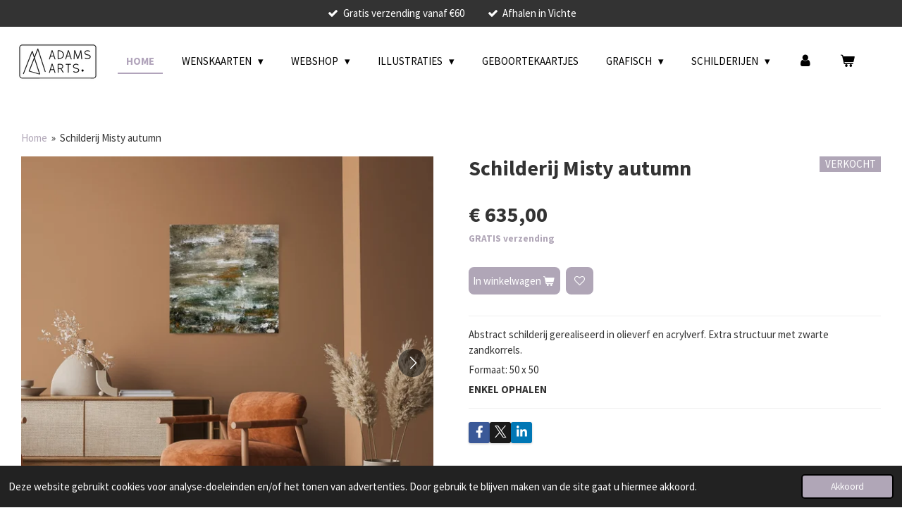

--- FILE ---
content_type: text/html; charset=UTF-8
request_url: https://www.annelienadamsarts.be/product/5701319/schilderij-misty-autumn
body_size: 15618
content:
<!DOCTYPE html>
<html lang="nl">
    <head>
        <meta http-equiv="Content-Type" content="text/html; charset=utf-8">
        <meta name="viewport" content="width=device-width, initial-scale=1.0, maximum-scale=5.0">
        <meta http-equiv="X-UA-Compatible" content="IE=edge">
        <link rel="canonical" href="https://www.annelienadamsarts.be/product/5701319/schilderij-misty-autumn">
        <link rel="sitemap" type="application/xml" href="https://www.annelienadamsarts.be/sitemap.xml">
        <meta property="og:title" content="Schilderij Misty autumn | Adams Arts">
        <meta property="og:url" content="https://www.annelienadamsarts.be/product/5701319/schilderij-misty-autumn">
        <base href="https://www.annelienadamsarts.be/">
        <meta name="description" property="og:description" content="Abstract schilderij gerealiseerd in olieverf en acrylverf. Extra structuur met zwarte zandkorrels.
Formaat: 50 x 50
ENKEL OPHALEN">
                <script nonce="078763686d2cf206d0fbfe710dbb6aff">
            
            window.JOUWWEB = window.JOUWWEB || {};
            window.JOUWWEB.application = window.JOUWWEB.application || {};
            window.JOUWWEB.application = {"backends":[{"domain":"jouwweb.nl","freeDomain":"jouwweb.site"},{"domain":"webador.com","freeDomain":"webadorsite.com"},{"domain":"webador.de","freeDomain":"webadorsite.com"},{"domain":"webador.fr","freeDomain":"webadorsite.com"},{"domain":"webador.es","freeDomain":"webadorsite.com"},{"domain":"webador.it","freeDomain":"webadorsite.com"},{"domain":"jouwweb.be","freeDomain":"jouwweb.site"},{"domain":"webador.ie","freeDomain":"webadorsite.com"},{"domain":"webador.co.uk","freeDomain":"webadorsite.com"},{"domain":"webador.at","freeDomain":"webadorsite.com"},{"domain":"webador.be","freeDomain":"webadorsite.com"},{"domain":"webador.ch","freeDomain":"webadorsite.com"},{"domain":"webador.ch","freeDomain":"webadorsite.com"},{"domain":"webador.mx","freeDomain":"webadorsite.com"},{"domain":"webador.com","freeDomain":"webadorsite.com"},{"domain":"webador.dk","freeDomain":"webadorsite.com"},{"domain":"webador.se","freeDomain":"webadorsite.com"},{"domain":"webador.no","freeDomain":"webadorsite.com"},{"domain":"webador.fi","freeDomain":"webadorsite.com"},{"domain":"webador.ca","freeDomain":"webadorsite.com"},{"domain":"webador.ca","freeDomain":"webadorsite.com"},{"domain":"webador.pl","freeDomain":"webadorsite.com"},{"domain":"webador.com.au","freeDomain":"webadorsite.com"},{"domain":"webador.nz","freeDomain":"webadorsite.com"}],"editorLocale":"nl-BE","editorTimezone":"Europe\/Brussels","editorLanguage":"nl","analytics4TrackingId":"G-E6PZPGE4QM","analyticsDimensions":[],"backendDomain":"www.jouwweb.nl","backendShortDomain":"jouwweb.nl","backendKey":"jouwweb-nl","freeWebsiteDomain":"jouwweb.site","noSsl":false,"build":{"reference":"a053e3f"},"linkHostnames":["www.jouwweb.nl","www.webador.com","www.webador.de","www.webador.fr","www.webador.es","www.webador.it","www.jouwweb.be","www.webador.ie","www.webador.co.uk","www.webador.at","www.webador.be","www.webador.ch","fr.webador.ch","www.webador.mx","es.webador.com","www.webador.dk","www.webador.se","www.webador.no","www.webador.fi","www.webador.ca","fr.webador.ca","www.webador.pl","www.webador.com.au","www.webador.nz"],"assetsUrl":"https:\/\/assets.jwwb.nl","loginUrl":"https:\/\/www.jouwweb.nl\/inloggen","publishUrl":"https:\/\/www.jouwweb.nl\/v2\/website\/1679215\/publish-proxy","adminUserOrIp":false,"pricing":{"plans":{"lite":{"amount":"700","currency":"EUR"},"pro":{"amount":"1200","currency":"EUR"},"business":{"amount":"2400","currency":"EUR"}},"yearlyDiscount":{"price":{"amount":"0","currency":"EUR"},"ratio":0,"percent":"0%","discountPrice":{"amount":"0","currency":"EUR"},"termPricePerMonth":{"amount":"0","currency":"EUR"},"termPricePerYear":{"amount":"0","currency":"EUR"}}},"hcUrl":{"add-product-variants":"https:\/\/help.jouwweb.nl\/hc\/nl\/articles\/28594307773201","basic-vs-advanced-shipping":"https:\/\/help.jouwweb.nl\/hc\/nl\/articles\/28594268794257","html-in-head":"https:\/\/help.jouwweb.nl\/hc\/nl\/articles\/28594336422545","link-domain-name":"https:\/\/help.jouwweb.nl\/hc\/nl\/articles\/28594325307409","optimize-for-mobile":"https:\/\/help.jouwweb.nl\/hc\/nl\/articles\/28594312927121","seo":"https:\/\/help.jouwweb.nl\/hc\/nl\/sections\/28507243966737","transfer-domain-name":"https:\/\/help.jouwweb.nl\/hc\/nl\/articles\/28594325232657","website-not-secure":"https:\/\/help.jouwweb.nl\/hc\/nl\/articles\/28594252935825"}};
            window.JOUWWEB.brand = {"type":"jouwweb","name":"JouwWeb","domain":"JouwWeb.nl","supportEmail":"support@jouwweb.nl"};
                    
                window.JOUWWEB = window.JOUWWEB || {};
                window.JOUWWEB.websiteRendering = {"locale":"nl-NL","timezone":"Europe\/Brussels","routes":{"api\/upload\/product-field":"\/_api\/upload\/product-field","checkout\/cart":"\/winkelwagen","payment":"\/bestelling-afronden\/:publicOrderId","payment\/forward":"\/bestelling-afronden\/:publicOrderId\/forward","public-order":"\/bestelling\/:publicOrderId","checkout\/authorize":"\/winkelwagen\/authorize\/:gateway","wishlist":"\/verlanglijst"}};
                                                    window.JOUWWEB.website = {"id":1679215,"locale":"nl-NL","enabled":true,"title":"Adams Arts","hasTitle":true,"roleOfLoggedInUser":null,"ownerLocale":"nl-BE","plan":"business","freeWebsiteDomain":"jouwweb.site","backendKey":"jouwweb-be","currency":"EUR","defaultLocale":"nl-NL","url":"https:\/\/www.annelienadamsarts.be\/","homepageSegmentId":6286457,"category":"webshop","isOffline":false,"isPublished":true,"locales":["nl-NL"],"allowed":{"ads":false,"credits":true,"externalLinks":true,"slideshow":true,"customDefaultSlideshow":true,"hostedAlbums":true,"moderators":true,"mailboxQuota":10,"statisticsVisitors":true,"statisticsDetailed":true,"statisticsMonths":-1,"favicon":true,"password":true,"freeDomains":2,"freeMailAccounts":1,"canUseLanguages":false,"fileUpload":true,"legacyFontSize":false,"webshop":true,"products":-1,"imageText":false,"search":true,"audioUpload":true,"videoUpload":5000,"allowDangerousForms":false,"allowHtmlCode":true,"mobileBar":true,"sidebar":true,"poll":false,"allowCustomForms":true,"allowBusinessListing":true,"allowCustomAnalytics":true,"allowAccountingLink":true,"digitalProducts":true,"sitemapElement":false},"mobileBar":{"enabled":true,"theme":"dark","email":{"active":true,"value":"annelienadams@hotmail.com"},"location":{"active":false},"phone":{"active":false},"whatsapp":{"active":false},"social":{"active":true,"network":"instagram","value":"annelienadamsarts"}},"webshop":{"enabled":true,"currency":"EUR","taxEnabled":true,"taxInclusive":true,"vatDisclaimerVisible":false,"orderNotice":"<p>Voor je bestelling kan je kiezen voor [1] ophalen in Vichte of [2] verzending.<\/p>","orderConfirmation":"<p>Hartelijk bedankt voor je bestelling!<\/p>\r\n<p>Ik maak zo snel mogelijk jouw bestelling klaar om het op de post te doen. Mochten er nog vragen zijn, dan kan je me steeds contacteren via <a href=\"mailto:hello@annelienadamsarts.be\">hello@annelienadamsarts.be<\/a>.<\/p>\r\n<p><br \/>Liefs,<br \/>Annelien Adams<\/p>","freeShipping":true,"freeShippingAmount":"60.00","shippingDisclaimerVisible":false,"pickupAllowed":true,"couponAllowed":true,"detailsPageAvailable":true,"socialMediaVisible":true,"termsPage":6286862,"termsPageUrl":"\/algemene-voorwaarden","extraTerms":null,"pricingVisible":true,"orderButtonVisible":true,"shippingAdvanced":true,"shippingAdvancedBackEnd":true,"soldOutVisible":true,"backInStockNotificationEnabled":false,"canAddProducts":true,"nextOrderNumber":453,"allowedServicePoints":[],"sendcloudConfigured":true,"sendcloudFallbackPublicKey":"a3d50033a59b4a598f1d7ce7e72aafdf","taxExemptionAllowed":true,"invoiceComment":null,"emptyCartVisible":true,"minimumOrderPrice":null,"productNumbersEnabled":false,"wishlistEnabled":true,"hideTaxOnCart":false},"isTreatedAsWebshop":true};                            window.JOUWWEB.cart = {"products":[],"coupon":null,"shippingCountryCode":null,"shippingChoice":null,"breakdown":[]};                            window.JOUWWEB.scripts = ["website-rendering\/webshop"];                        window.parent.JOUWWEB.colorPalette = window.JOUWWEB.colorPalette;
        </script>
                <title>Schilderij Misty autumn | Adams Arts</title>
                                            <link href="https://primary.jwwb.nl/public/w/o/a/temp-wionxsrdhczcjyliaynh/touch-icon-iphone.png?bust=1603462046" rel="apple-touch-icon" sizes="60x60">                                                <link href="https://primary.jwwb.nl/public/w/o/a/temp-wionxsrdhczcjyliaynh/touch-icon-ipad.png?bust=1603462046" rel="apple-touch-icon" sizes="76x76">                                                <link href="https://primary.jwwb.nl/public/w/o/a/temp-wionxsrdhczcjyliaynh/touch-icon-iphone-retina.png?bust=1603462046" rel="apple-touch-icon" sizes="120x120">                                                <link href="https://primary.jwwb.nl/public/w/o/a/temp-wionxsrdhczcjyliaynh/touch-icon-ipad-retina.png?bust=1603462046" rel="apple-touch-icon" sizes="152x152">                                                <link href="https://primary.jwwb.nl/public/w/o/a/temp-wionxsrdhczcjyliaynh/favicon.png?bust=1603462046" rel="shortcut icon">                                                <link href="https://primary.jwwb.nl/public/w/o/a/temp-wionxsrdhczcjyliaynh/favicon.png?bust=1603462046" rel="icon">                                        <meta property="og:image" content="https&#x3A;&#x2F;&#x2F;primary.jwwb.nl&#x2F;public&#x2F;w&#x2F;o&#x2F;a&#x2F;temp-wionxsrdhczcjyliaynh&#x2F;jhrjdw&#x2F;Misty-autumn-AdobeStock_440793568.jpg&#x3F;enable-io&#x3D;true&amp;enable&#x3D;upscale&amp;fit&#x3D;bounds&amp;width&#x3D;1200">
                    <meta property="og:image" content="https&#x3A;&#x2F;&#x2F;primary.jwwb.nl&#x2F;public&#x2F;w&#x2F;o&#x2F;a&#x2F;temp-wionxsrdhczcjyliaynh&#x2F;9dqlul&#x2F;IMG_7161.jpg&#x3F;enable-io&#x3D;true&amp;enable&#x3D;upscale&amp;fit&#x3D;bounds&amp;width&#x3D;1200">
                    <meta property="og:image" content="https&#x3A;&#x2F;&#x2F;primary.jwwb.nl&#x2F;public&#x2F;w&#x2F;o&#x2F;a&#x2F;temp-wionxsrdhczcjyliaynh&#x2F;8tpzma&#x2F;IMG_7162.jpg&#x3F;enable-io&#x3D;true&amp;enable&#x3D;upscale&amp;fit&#x3D;bounds&amp;width&#x3D;1200">
                    <meta property="og:image" content="https&#x3A;&#x2F;&#x2F;primary.jwwb.nl&#x2F;public&#x2F;w&#x2F;o&#x2F;a&#x2F;temp-wionxsrdhczcjyliaynh&#x2F;5lpfwe&#x2F;IMG_7163.jpg&#x3F;enable-io&#x3D;true&amp;enable&#x3D;upscale&amp;fit&#x3D;bounds&amp;width&#x3D;1200">
                    <meta property="og:image" content="https&#x3A;&#x2F;&#x2F;primary.jwwb.nl&#x2F;public&#x2F;w&#x2F;o&#x2F;a&#x2F;temp-wionxsrdhczcjyliaynh&#x2F;x4x3us&#x2F;IMG_7164.jpg&#x3F;enable-io&#x3D;true&amp;enable&#x3D;upscale&amp;fit&#x3D;bounds&amp;width&#x3D;1200">
                    <meta property="og:image" content="https&#x3A;&#x2F;&#x2F;primary.jwwb.nl&#x2F;public&#x2F;w&#x2F;o&#x2F;a&#x2F;temp-wionxsrdhczcjyliaynh&#x2F;p8zr7q&#x2F;IMG_7165.jpg&#x3F;enable-io&#x3D;true&amp;enable&#x3D;upscale&amp;fit&#x3D;bounds&amp;width&#x3D;1200">
                    <meta property="og:image" content="https&#x3A;&#x2F;&#x2F;primary.jwwb.nl&#x2F;public&#x2F;w&#x2F;o&#x2F;a&#x2F;temp-wionxsrdhczcjyliaynh&#x2F;3w6ksl&#x2F;IMG_7166.jpg&#x3F;enable-io&#x3D;true&amp;enable&#x3D;upscale&amp;fit&#x3D;bounds&amp;width&#x3D;1200">
                    <meta property="og:image" content="https&#x3A;&#x2F;&#x2F;primary.jwwb.nl&#x2F;public&#x2F;w&#x2F;o&#x2F;a&#x2F;temp-wionxsrdhczcjyliaynh&#x2F;rujckq&#x2F;IMG_7167.jpg&#x3F;enable-io&#x3D;true&amp;enable&#x3D;upscale&amp;fit&#x3D;bounds&amp;width&#x3D;1200">
                    <meta property="og:image" content="https&#x3A;&#x2F;&#x2F;primary.jwwb.nl&#x2F;public&#x2F;w&#x2F;o&#x2F;a&#x2F;temp-wionxsrdhczcjyliaynh&#x2F;ik-koop-belgisch-sticker-01-2-high.webp">
                                    <meta name="twitter:card" content="summary_large_image">
                        <meta property="twitter:image" content="https&#x3A;&#x2F;&#x2F;primary.jwwb.nl&#x2F;public&#x2F;w&#x2F;o&#x2F;a&#x2F;temp-wionxsrdhczcjyliaynh&#x2F;jhrjdw&#x2F;Misty-autumn-AdobeStock_440793568.jpg&#x3F;enable-io&#x3D;true&amp;enable&#x3D;upscale&amp;fit&#x3D;bounds&amp;width&#x3D;1200">
                                                    <meta name="facebook-domain-verification" content="jgu83p65oeekq6h6rz1w5wf7rqkzu1">
<!-- Meta Pixel Code -->
<script>
  !function(f,b,e,v,n,t,s)
  {if(f.fbq)return;n=f.fbq=function(){n.callMethod?
  n.callMethod.apply(n,arguments):n.queue.push(arguments)};
  if(!f._fbq)f._fbq=n;n.push=n;n.loaded=!0;n.version='2.0';
  n.queue=[];t=b.createElement(e);t.async=!0;
  t.src=v;s=b.getElementsByTagName(e)[0];
  s.parentNode.insertBefore(t,s)}(window, document,'script',
  'https://connect.facebook.net/en_US/fbevents.js');
  fbq('init', '302257792072712');
  fbq('track', 'PageView');
</script>
<noscript><img height="1" width="1" style="display:none" src="https://www.facebook.com/tr?id=302257792072712&amp;ev=PageView&amp;noscript=1"></noscript>
<!-- End Meta Pixel Code -->
                            <script src="https://plausible.io/js/script.manual.js" nonce="078763686d2cf206d0fbfe710dbb6aff" data-turbo-track="reload" defer data-domain="shard15.jouwweb.nl"></script>
<link rel="stylesheet" type="text/css" href="https://gfonts.jwwb.nl/css?display=fallback&amp;family=Source+Sans+Pro%3A400%2C700%2C400italic%2C700italic" nonce="078763686d2cf206d0fbfe710dbb6aff" data-turbo-track="dynamic">
<script src="https://assets.jwwb.nl/assets/build/website-rendering/nl-NL.js?bust=af8dcdef13a1895089e9" nonce="078763686d2cf206d0fbfe710dbb6aff" data-turbo-track="reload" defer></script>
<script src="https://assets.jwwb.nl/assets/website-rendering/runtime.e155993011efc7175f1d.js?bust=9c9da86aa25b93d0d097" nonce="078763686d2cf206d0fbfe710dbb6aff" data-turbo-track="reload" defer></script>
<script src="https://assets.jwwb.nl/assets/website-rendering/812.881ee67943804724d5af.js?bust=78ab7ad7d6392c42d317" nonce="078763686d2cf206d0fbfe710dbb6aff" data-turbo-track="reload" defer></script>
<script src="https://assets.jwwb.nl/assets/website-rendering/main.0515695a8fe66ce31629.js?bust=d350dfc83bf29c36017f" nonce="078763686d2cf206d0fbfe710dbb6aff" data-turbo-track="reload" defer></script>
<link rel="preload" href="https://assets.jwwb.nl/assets/website-rendering/styles.1ccb5af37fe695da2886.css?bust=b0ae04ec4c862e8d8ee1" as="style">
<link rel="preload" href="https://assets.jwwb.nl/assets/website-rendering/fonts/icons-website-rendering/font/website-rendering.woff2?bust=bd2797014f9452dadc8e" as="font" crossorigin>
<link rel="preconnect" href="https://gfonts.jwwb.nl">
<link rel="stylesheet" type="text/css" href="https://assets.jwwb.nl/assets/website-rendering/styles.1ccb5af37fe695da2886.css?bust=b0ae04ec4c862e8d8ee1" nonce="078763686d2cf206d0fbfe710dbb6aff" data-turbo-track="dynamic">
<link rel="preconnect" href="https://assets.jwwb.nl">
<link rel="stylesheet" type="text/css" href="https://primary.jwwb.nl/public/w/o/a/temp-wionxsrdhczcjyliaynh/style.css?bust=1769589884" nonce="078763686d2cf206d0fbfe710dbb6aff" data-turbo-track="dynamic">    </head>
    <body
        id="top"
        class="jw-is-no-slideshow jw-header-is-image jw-is-segment-product jw-is-frontend jw-is-no-sidebar jw-is-messagebar jw-is-no-touch-device jw-is-no-mobile"
                                    data-jouwweb-page="5701319"
                                                data-jouwweb-segment-id="5701319"
                                                data-jouwweb-segment-type="product"
                                                data-template-threshold="960"
                                                data-template-name="business-banner&#x7C;skew"
                            itemscope
        itemtype="https://schema.org/Product"
    >
                                    <meta itemprop="url" content="https://www.annelienadamsarts.be/product/5701319/schilderij-misty-autumn">
        <a href="#main-content" class="jw-skip-link">
            Ga direct naar de hoofdinhoud        </a>
        <div class="jw-background"></div>
        <div class="jw-body">
            <div class="jw-mobile-menu jw-mobile-is-logo js-mobile-menu">
            <button
            type="button"
            class="jw-mobile-menu__button jw-mobile-toggle"
            aria-label="Open / sluit menu"
        >
            <span class="jw-icon-burger"></span>
        </button>
        <div class="jw-mobile-header jw-mobile-header--image">
        <a            class="jw-mobile-header-content"
                            href="/"
                        >
                            <img class="jw-mobile-logo jw-mobile-logo--landscape" src="https://primary.jwwb.nl/public/w/o/a/temp-wionxsrdhczcjyliaynh/sot70x/logo-adams-arts-1.png?enable-io=true&amp;enable=upscale&amp;height=70" srcset="https://primary.jwwb.nl/public/w/o/a/temp-wionxsrdhczcjyliaynh/sot70x/logo-adams-arts-1.png?enable-io=true&amp;enable=upscale&amp;height=70 1x, https://primary.jwwb.nl/public/w/o/a/temp-wionxsrdhczcjyliaynh/sot70x/logo-adams-arts-1.png?enable-io=true&amp;enable=upscale&amp;height=140&amp;quality=70 2x" alt="Adams Arts" title="Adams Arts">                                </a>
    </div>

        <a
        href="/winkelwagen"
        class="jw-mobile-menu__button jw-mobile-header-cart"
        aria-label="Bekijk winkelwagen"
    >
        <span class="jw-icon-badge-wrapper">
            <span class="website-rendering-icon-basket" aria-hidden="true"></span>
            <span class="jw-icon-badge hidden" aria-hidden="true"></span>
        </span>
    </a>
    
    </div>
            <div class="message-bar message-bar--dark"><div class="message-bar__container"><ul class="message-bar-usps"><li class="message-bar-usps__item"><i class="website-rendering-icon-ok"></i><span>Gratis verzending vanaf €60 </span></li><li class="message-bar-usps__item"><i class="website-rendering-icon-ok"></i><span>Afhalen in Vichte</span></li></ul></div></div><script nonce="078763686d2cf206d0fbfe710dbb6aff">
    JOUWWEB.templateConfig = {
        header: {
            mobileSelector: '.jw-mobile-menu',
            updatePusher: function (headerHeight, state) {
                $('.jw-menu-clone').css('top', headerHeight);
            },
        },
    };
</script>
<header class="header-wrap js-topbar-content-container">
    <div class="header">
        <div class="jw-header-logo">
            <div
    id="jw-header-image-container"
    class="jw-header jw-header-image jw-header-image-toggle"
    style="flex-basis: 124px; max-width: 124px; flex-shrink: 1;"
>
            <a href="/">
        <img id="jw-header-image" data-image-id="82112137" srcset="https://primary.jwwb.nl/public/w/o/a/temp-wionxsrdhczcjyliaynh/sot70x/logo-adams-arts-1.png?enable-io=true&amp;width=124 124w, https://primary.jwwb.nl/public/w/o/a/temp-wionxsrdhczcjyliaynh/sot70x/logo-adams-arts-1.png?enable-io=true&amp;width=248 248w" class="jw-header-image" title="Adams Arts" style="max-height: 80px;" sizes="124px" width="124" height="58" intrinsicsize="124.00 x 58.00" alt="Adams Arts">                </a>
    </div>
        <div
    class="jw-header jw-header-title-container jw-header-text jw-header-text-toggle"
    data-stylable="true"
>
    <a        id="jw-header-title"
        class="jw-header-title"
                    href="/"
            >
        Adams Arts    </a>
</div>
</div>
    </div>
    <nav class="menu jw-menu-copy">
        <ul
    id="jw-menu"
    class="jw-menu jw-menu-horizontal"
            >
            <li
    class="jw-menu-item jw-menu-is-active"
>
        <a        class="jw-menu-link js-active-menu-item"
        href="/"                                            data-page-link-id="6286457"
                            >
                <span class="">
            Home        </span>
            </a>
                </li>
            <li
    class="jw-menu-item jw-menu-has-submenu"
>
        <a        class="jw-menu-link"
        href="/wenskaarten"                                            data-page-link-id="6286497"
                            >
                <span class="">
            Wenskaarten        </span>
                    <span class="jw-arrow jw-arrow-toplevel"></span>
            </a>
                    <ul
            class="jw-submenu"
                    >
                            <li
    class="jw-menu-item"
>
        <a        class="jw-menu-link"
        href="/wenskaarten/troost"                                            data-page-link-id="6509968"
                            >
                <span class="">
            Troost        </span>
            </a>
                </li>
                            <li
    class="jw-menu-item"
>
        <a        class="jw-menu-link"
        href="/wenskaarten/verjaardag"                                            data-page-link-id="6318668"
                            >
                <span class="">
            Verjaardag        </span>
            </a>
                </li>
                            <li
    class="jw-menu-item"
>
        <a        class="jw-menu-link"
        href="/wenskaarten/geboorte"                                            data-page-link-id="6330395"
                            >
                <span class="">
            Geboorte        </span>
            </a>
                </li>
                            <li
    class="jw-menu-item"
>
        <a        class="jw-menu-link"
        href="/wenskaarten/algemene-wenskaarten"                                            data-page-link-id="9864485"
                            >
                <span class="">
            Algemene wenskaarten        </span>
            </a>
                </li>
                            <li
    class="jw-menu-item"
>
        <a        class="jw-menu-link"
        href="/wenskaarten/trouwen"                                            data-page-link-id="6331537"
                            >
                <span class="">
            Trouwen        </span>
            </a>
                </li>
                            <li
    class="jw-menu-item"
>
        <a        class="jw-menu-link"
        href="/wenskaarten/pensioen"                                            data-page-link-id="10790592"
                            >
                <span class="">
            Pensioen        </span>
            </a>
                </li>
                            <li
    class="jw-menu-item"
>
        <a        class="jw-menu-link"
        href="/wenskaarten/bedankt"                                            data-page-link-id="8013580"
                            >
                <span class="">
            Bedankt        </span>
            </a>
                </li>
                            <li
    class="jw-menu-item"
>
        <a        class="jw-menu-link"
        href="/wenskaarten/beterschap"                                            data-page-link-id="7130370"
                            >
                <span class="">
            Beterschap        </span>
            </a>
                </li>
                            <li
    class="jw-menu-item"
>
        <a        class="jw-menu-link"
        href="/wenskaarten/rijbewijs-geslaagd"                                            data-page-link-id="23639468"
                            >
                <span class="">
            Rijbewijs geslaagd        </span>
            </a>
                </li>
                            <li
    class="jw-menu-item"
>
        <a        class="jw-menu-link"
        href="/wenskaarten/nieuwe-woning"                                            data-page-link-id="32901671"
                            >
                <span class="">
            Nieuwe woning        </span>
            </a>
                </li>
                            <li
    class="jw-menu-item"
>
        <a        class="jw-menu-link"
        href="/wenskaarten/dierenprint"                                            data-page-link-id="6293489"
                            >
                <span class="">
            Dierenprint        </span>
            </a>
                </li>
                            <li
    class="jw-menu-item"
>
        <a        class="jw-menu-link"
        href="/wenskaarten/tekstprint"                                            data-page-link-id="6293492"
                            >
                <span class="">
            Tekstprint        </span>
            </a>
                </li>
                            <li
    class="jw-menu-item"
>
        <a        class="jw-menu-link"
        href="/wenskaarten/moederdag-vaderdag"                                            data-page-link-id="7130589"
                            >
                <span class="">
            Moederdag &amp; vaderdag        </span>
            </a>
                </li>
                            <li
    class="jw-menu-item"
>
        <a        class="jw-menu-link"
        href="/wenskaarten/communie-lentefeest"                                            data-page-link-id="13107360"
                            >
                <span class="">
            Communie &amp; lentefeest        </span>
            </a>
                </li>
                            <li
    class="jw-menu-item"
>
        <a        class="jw-menu-link"
        href="/wenskaarten/einde-schooljaar"                                            data-page-link-id="9764785"
                            >
                <span class="">
            Einde schooljaar        </span>
            </a>
                </li>
                            <li
    class="jw-menu-item"
>
        <a        class="jw-menu-link"
        href="/wenskaarten/op-kamp-gaan"                                            data-page-link-id="9663105"
                            >
                <span class="">
            Op kamp gaan        </span>
            </a>
                </li>
                            <li
    class="jw-menu-item"
>
        <a        class="jw-menu-link"
        href="/wenskaarten/kerstkaarten"                                            data-page-link-id="10843375"
                            >
                <span class="">
            Kerstkaarten        </span>
            </a>
                </li>
                            <li
    class="jw-menu-item"
>
        <a        class="jw-menu-link"
        href="/wenskaarten/sets-kerstkaarten"                                            data-page-link-id="6298554"
                            >
                <span class="">
            Sets kerstkaarten        </span>
            </a>
                </li>
                    </ul>
        </li>
            <li
    class="jw-menu-item jw-menu-has-submenu"
>
        <a        class="jw-menu-link"
        href="/webshop"                                            data-page-link-id="8592536"
                            >
                <span class="">
            Webshop        </span>
                    <span class="jw-arrow jw-arrow-toplevel"></span>
            </a>
                    <ul
            class="jw-submenu"
                    >
                            <li
    class="jw-menu-item"
>
        <a        class="jw-menu-link"
        href="/webshop/marker-magic-leren-illustreren-met-alcoholmarkers"                                            data-page-link-id="30984224"
                            >
                <span class="">
            Marker Magic - leren illustreren met alcoholmarkers        </span>
            </a>
                </li>
                            <li
    class="jw-menu-item"
>
        <a        class="jw-menu-link"
        href="/webshop/posters-met-kleurrijke-illustraties"                                            data-page-link-id="31135130"
                            >
                <span class="">
            Posters met kleurrijke illustraties        </span>
            </a>
                </li>
                            <li
    class="jw-menu-item"
>
        <a        class="jw-menu-link"
        href="/webshop/kinderboekje-vrolijke-dieren"                                            data-page-link-id="28051364"
                            >
                <span class="">
            Kinderboekje Vrolijke dieren        </span>
            </a>
                </li>
                            <li
    class="jw-menu-item"
>
        <a        class="jw-menu-link"
        href="/webshop/verjaardagskalender"                                            data-page-link-id="23113365"
                            >
                <span class="">
            Verjaardagskalender        </span>
            </a>
                </li>
                            <li
    class="jw-menu-item"
>
        <a        class="jw-menu-link"
        href="/webshop/uitnodigingen-verjaardag"                                            data-page-link-id="11123791"
                            >
                <span class="">
            Uitnodigingen verjaardag        </span>
            </a>
                </li>
                            <li
    class="jw-menu-item"
>
        <a        class="jw-menu-link"
        href="/webshop/dagritmekaarten"                                            data-page-link-id="29826793"
                            >
                <span class="">
            Dagritmekaarten        </span>
            </a>
                </li>
                            <li
    class="jw-menu-item"
>
        <a        class="jw-menu-link"
        href="/webshop/aftelkalenders"                                            data-page-link-id="23237469"
                            >
                <span class="">
            Aftelkalenders        </span>
            </a>
                </li>
                            <li
    class="jw-menu-item"
>
        <a        class="jw-menu-link"
        href="/webshop/alfabetposter"                                            data-page-link-id="22306272"
                            >
                <span class="">
            Alfabetposter        </span>
            </a>
                </li>
                            <li
    class="jw-menu-item"
>
        <a        class="jw-menu-link"
        href="/webshop/cijferposter-leren-tellen-van-1-tot-10"                                            data-page-link-id="9455509"
                            >
                <span class="">
            Cijferposter: leren tellen van 1 tot 10        </span>
            </a>
                </li>
                            <li
    class="jw-menu-item"
>
        <a        class="jw-menu-link"
        href="/webshop/notitieblok"                                            data-page-link-id="10188591"
                            >
                <span class="">
            Notitieblok        </span>
            </a>
                </li>
                            <li
    class="jw-menu-item"
>
        <a        class="jw-menu-link"
        href="/webshop/opstrijkpatches-kledingtransfers"                                            data-page-link-id="24994169"
                            >
                <span class="">
            Opstrijkpatches &amp; kledingtransfers        </span>
            </a>
                </li>
                            <li
    class="jw-menu-item"
>
        <a        class="jw-menu-link"
        href="/webshop/katoenen-tassen-met-illustratie"                                            data-page-link-id="22779175"
                            >
                <span class="">
            Katoenen tassen met illustratie        </span>
            </a>
                </li>
                            <li
    class="jw-menu-item"
>
        <a        class="jw-menu-link"
        href="/webshop/kleurrijke-plaktattoos"                                            data-page-link-id="24055419"
                            >
                <span class="">
            Kleurrijke plaktattoos        </span>
            </a>
                </li>
                            <li
    class="jw-menu-item"
>
        <a        class="jw-menu-link"
        href="/webshop/gezelschapsspelen"                                            data-page-link-id="18702595"
                            >
                <span class="">
            Gezelschapsspelen        </span>
            </a>
                </li>
                            <li
    class="jw-menu-item"
>
        <a        class="jw-menu-link"
        href="/webshop/routekaart-op-reis"                                            data-page-link-id="27100382"
                            >
                <span class="">
            Routekaart - op reis        </span>
            </a>
                </li>
                            <li
    class="jw-menu-item"
>
        <a        class="jw-menu-link"
        href="/webshop/checklists-op-reis"                                            data-page-link-id="27546382"
                            >
                <span class="">
            Checklists op reis        </span>
            </a>
                </li>
                            <li
    class="jw-menu-item"
>
        <a        class="jw-menu-link"
        href="/webshop/gratis-kleurplaten"                                            data-page-link-id="11480389"
                            >
                <span class="">
            Gratis kleurplaten        </span>
            </a>
                </li>
                    </ul>
        </li>
            <li
    class="jw-menu-item jw-menu-has-submenu"
>
        <a        class="jw-menu-link"
        href="/illustraties"                                            data-page-link-id="8070712"
                            >
                <span class="">
            Illustraties        </span>
                    <span class="jw-arrow jw-arrow-toplevel"></span>
            </a>
                    <ul
            class="jw-submenu"
                    >
                            <li
    class="jw-menu-item"
>
        <a        class="jw-menu-link"
        href="/illustraties/illustraties-vrolijk-en-kleurrijk"                                            data-page-link-id="25636943"
                            >
                <span class="">
            Illustraties: vrolijk en kleurrijk        </span>
            </a>
                </li>
                            <li
    class="jw-menu-item"
>
        <a        class="jw-menu-link"
        href="/illustraties/illustratie-familieportret-maken"                                            data-page-link-id="6289215"
                            >
                <span class="">
            Illustratie familieportret maken        </span>
            </a>
                </li>
                            <li
    class="jw-menu-item"
>
        <a        class="jw-menu-link"
        href="/illustraties/illustraties-op-maat-uniek"                                            data-page-link-id="26339895"
                            >
                <span class="">
            Illustraties op maat: uniek        </span>
            </a>
                </li>
                    </ul>
        </li>
            <li
    class="jw-menu-item"
>
        <a        class="jw-menu-link"
        href="/geboortekaartjes"                                            data-page-link-id="18895383"
                            >
                <span class="">
            Geboortekaartjes        </span>
            </a>
                </li>
            <li
    class="jw-menu-item jw-menu-has-submenu"
>
        <a        class="jw-menu-link"
        href="/grafisch"                                            data-page-link-id="6287507"
                            >
                <span class="">
            Grafisch        </span>
                    <span class="jw-arrow jw-arrow-toplevel"></span>
            </a>
                    <ul
            class="jw-submenu"
                    >
                            <li
    class="jw-menu-item"
>
        <a        class="jw-menu-link"
        href="/grafisch/geboortekaartjes-op-maat"                                            data-page-link-id="31936234"
                            >
                <span class="">
            Geboortekaartjes op maat        </span>
            </a>
                </li>
                            <li
    class="jw-menu-item"
>
        <a        class="jw-menu-link"
        href="/grafisch/bedrijfsdrukwerk"                                            data-page-link-id="31935915"
                            >
                <span class="">
            Bedrijfsdrukwerk        </span>
            </a>
                </li>
                    </ul>
        </li>
            <li
    class="jw-menu-item jw-menu-has-submenu"
>
        <a        class="jw-menu-link"
        href="/schilderijen"                                            data-page-link-id="6286530"
                            >
                <span class="">
            Schilderijen        </span>
                    <span class="jw-arrow jw-arrow-toplevel"></span>
            </a>
                    <ul
            class="jw-submenu"
                    >
                            <li
    class="jw-menu-item"
>
        <a        class="jw-menu-link"
        href="/schilderijen/string-collection"                                            data-page-link-id="18963202"
                            >
                <span class="">
            String collection        </span>
            </a>
                </li>
                            <li
    class="jw-menu-item"
>
        <a        class="jw-menu-link"
        href="/schilderijen/nature-collection"                                            data-page-link-id="18989299"
                            >
                <span class="">
            Nature collection        </span>
            </a>
                </li>
                            <li
    class="jw-menu-item"
>
        <a        class="jw-menu-link"
        href="/schilderijen/color-collection"                                            data-page-link-id="18989415"
                            >
                <span class="">
            Color collection        </span>
            </a>
                </li>
                            <li
    class="jw-menu-item"
>
        <a        class="jw-menu-link"
        href="/schilderijen/watercolor-collection"                                            data-page-link-id="19075549"
                            >
                <span class="">
            Watercolor collection        </span>
            </a>
                </li>
                            <li
    class="jw-menu-item"
>
        <a        class="jw-menu-link"
        href="/schilderijen/sold"                                            data-page-link-id="18989203"
                            >
                <span class="">
            Sold        </span>
            </a>
                </li>
                    </ul>
        </li>
            <li
    class="jw-menu-item"
>
        <a        class="jw-menu-link jw-menu-link--icon"
        href="/account"                                                            title="Account"
            >
                                <span class="website-rendering-icon-user"></span>
                            <span class="hidden-desktop-horizontal-menu">
            Account        </span>
            </a>
                </li>
            <li
    class="jw-menu-item jw-menu-wishlist-item js-menu-wishlist-item jw-menu-wishlist-item--hidden"
>
        <a        class="jw-menu-link jw-menu-link--icon"
        href="/verlanglijst"                                                            title="Verlanglijst"
            >
                                    <span class="jw-icon-badge-wrapper">
                        <span class="website-rendering-icon-heart"></span>
                                            <span class="jw-icon-badge hidden">
                    0                </span>
                            <span class="hidden-desktop-horizontal-menu">
            Verlanglijst        </span>
            </a>
                </li>
            <li
    class="jw-menu-item js-menu-cart-item "
>
        <a        class="jw-menu-link jw-menu-link--icon"
        href="/winkelwagen"                                                            title="Winkelwagen"
            >
                                    <span class="jw-icon-badge-wrapper">
                        <span class="website-rendering-icon-basket"></span>
                                            <span class="jw-icon-badge hidden">
                    0                </span>
                            <span class="hidden-desktop-horizontal-menu">
            Winkelwagen        </span>
            </a>
                </li>
    
    </ul>

    <script nonce="078763686d2cf206d0fbfe710dbb6aff" id="jw-mobile-menu-template" type="text/template">
        <ul id="jw-menu" class="jw-menu jw-menu-horizontal jw-menu-spacing--mobile-bar">
                            <li
    class="jw-menu-item jw-menu-is-active"
>
        <a        class="jw-menu-link js-active-menu-item"
        href="/"                                            data-page-link-id="6286457"
                            >
                <span class="">
            Home        </span>
            </a>
                </li>
                            <li
    class="jw-menu-item jw-menu-has-submenu"
>
        <a        class="jw-menu-link"
        href="/wenskaarten"                                            data-page-link-id="6286497"
                            >
                <span class="">
            Wenskaarten        </span>
                    <span class="jw-arrow jw-arrow-toplevel"></span>
            </a>
                    <ul
            class="jw-submenu"
                    >
                            <li
    class="jw-menu-item"
>
        <a        class="jw-menu-link"
        href="/wenskaarten/troost"                                            data-page-link-id="6509968"
                            >
                <span class="">
            Troost        </span>
            </a>
                </li>
                            <li
    class="jw-menu-item"
>
        <a        class="jw-menu-link"
        href="/wenskaarten/verjaardag"                                            data-page-link-id="6318668"
                            >
                <span class="">
            Verjaardag        </span>
            </a>
                </li>
                            <li
    class="jw-menu-item"
>
        <a        class="jw-menu-link"
        href="/wenskaarten/geboorte"                                            data-page-link-id="6330395"
                            >
                <span class="">
            Geboorte        </span>
            </a>
                </li>
                            <li
    class="jw-menu-item"
>
        <a        class="jw-menu-link"
        href="/wenskaarten/algemene-wenskaarten"                                            data-page-link-id="9864485"
                            >
                <span class="">
            Algemene wenskaarten        </span>
            </a>
                </li>
                            <li
    class="jw-menu-item"
>
        <a        class="jw-menu-link"
        href="/wenskaarten/trouwen"                                            data-page-link-id="6331537"
                            >
                <span class="">
            Trouwen        </span>
            </a>
                </li>
                            <li
    class="jw-menu-item"
>
        <a        class="jw-menu-link"
        href="/wenskaarten/pensioen"                                            data-page-link-id="10790592"
                            >
                <span class="">
            Pensioen        </span>
            </a>
                </li>
                            <li
    class="jw-menu-item"
>
        <a        class="jw-menu-link"
        href="/wenskaarten/bedankt"                                            data-page-link-id="8013580"
                            >
                <span class="">
            Bedankt        </span>
            </a>
                </li>
                            <li
    class="jw-menu-item"
>
        <a        class="jw-menu-link"
        href="/wenskaarten/beterschap"                                            data-page-link-id="7130370"
                            >
                <span class="">
            Beterschap        </span>
            </a>
                </li>
                            <li
    class="jw-menu-item"
>
        <a        class="jw-menu-link"
        href="/wenskaarten/rijbewijs-geslaagd"                                            data-page-link-id="23639468"
                            >
                <span class="">
            Rijbewijs geslaagd        </span>
            </a>
                </li>
                            <li
    class="jw-menu-item"
>
        <a        class="jw-menu-link"
        href="/wenskaarten/nieuwe-woning"                                            data-page-link-id="32901671"
                            >
                <span class="">
            Nieuwe woning        </span>
            </a>
                </li>
                            <li
    class="jw-menu-item"
>
        <a        class="jw-menu-link"
        href="/wenskaarten/dierenprint"                                            data-page-link-id="6293489"
                            >
                <span class="">
            Dierenprint        </span>
            </a>
                </li>
                            <li
    class="jw-menu-item"
>
        <a        class="jw-menu-link"
        href="/wenskaarten/tekstprint"                                            data-page-link-id="6293492"
                            >
                <span class="">
            Tekstprint        </span>
            </a>
                </li>
                            <li
    class="jw-menu-item"
>
        <a        class="jw-menu-link"
        href="/wenskaarten/moederdag-vaderdag"                                            data-page-link-id="7130589"
                            >
                <span class="">
            Moederdag &amp; vaderdag        </span>
            </a>
                </li>
                            <li
    class="jw-menu-item"
>
        <a        class="jw-menu-link"
        href="/wenskaarten/communie-lentefeest"                                            data-page-link-id="13107360"
                            >
                <span class="">
            Communie &amp; lentefeest        </span>
            </a>
                </li>
                            <li
    class="jw-menu-item"
>
        <a        class="jw-menu-link"
        href="/wenskaarten/einde-schooljaar"                                            data-page-link-id="9764785"
                            >
                <span class="">
            Einde schooljaar        </span>
            </a>
                </li>
                            <li
    class="jw-menu-item"
>
        <a        class="jw-menu-link"
        href="/wenskaarten/op-kamp-gaan"                                            data-page-link-id="9663105"
                            >
                <span class="">
            Op kamp gaan        </span>
            </a>
                </li>
                            <li
    class="jw-menu-item"
>
        <a        class="jw-menu-link"
        href="/wenskaarten/kerstkaarten"                                            data-page-link-id="10843375"
                            >
                <span class="">
            Kerstkaarten        </span>
            </a>
                </li>
                            <li
    class="jw-menu-item"
>
        <a        class="jw-menu-link"
        href="/wenskaarten/sets-kerstkaarten"                                            data-page-link-id="6298554"
                            >
                <span class="">
            Sets kerstkaarten        </span>
            </a>
                </li>
                    </ul>
        </li>
                            <li
    class="jw-menu-item jw-menu-has-submenu"
>
        <a        class="jw-menu-link"
        href="/webshop"                                            data-page-link-id="8592536"
                            >
                <span class="">
            Webshop        </span>
                    <span class="jw-arrow jw-arrow-toplevel"></span>
            </a>
                    <ul
            class="jw-submenu"
                    >
                            <li
    class="jw-menu-item"
>
        <a        class="jw-menu-link"
        href="/webshop/marker-magic-leren-illustreren-met-alcoholmarkers"                                            data-page-link-id="30984224"
                            >
                <span class="">
            Marker Magic - leren illustreren met alcoholmarkers        </span>
            </a>
                </li>
                            <li
    class="jw-menu-item"
>
        <a        class="jw-menu-link"
        href="/webshop/posters-met-kleurrijke-illustraties"                                            data-page-link-id="31135130"
                            >
                <span class="">
            Posters met kleurrijke illustraties        </span>
            </a>
                </li>
                            <li
    class="jw-menu-item"
>
        <a        class="jw-menu-link"
        href="/webshop/kinderboekje-vrolijke-dieren"                                            data-page-link-id="28051364"
                            >
                <span class="">
            Kinderboekje Vrolijke dieren        </span>
            </a>
                </li>
                            <li
    class="jw-menu-item"
>
        <a        class="jw-menu-link"
        href="/webshop/verjaardagskalender"                                            data-page-link-id="23113365"
                            >
                <span class="">
            Verjaardagskalender        </span>
            </a>
                </li>
                            <li
    class="jw-menu-item"
>
        <a        class="jw-menu-link"
        href="/webshop/uitnodigingen-verjaardag"                                            data-page-link-id="11123791"
                            >
                <span class="">
            Uitnodigingen verjaardag        </span>
            </a>
                </li>
                            <li
    class="jw-menu-item"
>
        <a        class="jw-menu-link"
        href="/webshop/dagritmekaarten"                                            data-page-link-id="29826793"
                            >
                <span class="">
            Dagritmekaarten        </span>
            </a>
                </li>
                            <li
    class="jw-menu-item"
>
        <a        class="jw-menu-link"
        href="/webshop/aftelkalenders"                                            data-page-link-id="23237469"
                            >
                <span class="">
            Aftelkalenders        </span>
            </a>
                </li>
                            <li
    class="jw-menu-item"
>
        <a        class="jw-menu-link"
        href="/webshop/alfabetposter"                                            data-page-link-id="22306272"
                            >
                <span class="">
            Alfabetposter        </span>
            </a>
                </li>
                            <li
    class="jw-menu-item"
>
        <a        class="jw-menu-link"
        href="/webshop/cijferposter-leren-tellen-van-1-tot-10"                                            data-page-link-id="9455509"
                            >
                <span class="">
            Cijferposter: leren tellen van 1 tot 10        </span>
            </a>
                </li>
                            <li
    class="jw-menu-item"
>
        <a        class="jw-menu-link"
        href="/webshop/notitieblok"                                            data-page-link-id="10188591"
                            >
                <span class="">
            Notitieblok        </span>
            </a>
                </li>
                            <li
    class="jw-menu-item"
>
        <a        class="jw-menu-link"
        href="/webshop/opstrijkpatches-kledingtransfers"                                            data-page-link-id="24994169"
                            >
                <span class="">
            Opstrijkpatches &amp; kledingtransfers        </span>
            </a>
                </li>
                            <li
    class="jw-menu-item"
>
        <a        class="jw-menu-link"
        href="/webshop/katoenen-tassen-met-illustratie"                                            data-page-link-id="22779175"
                            >
                <span class="">
            Katoenen tassen met illustratie        </span>
            </a>
                </li>
                            <li
    class="jw-menu-item"
>
        <a        class="jw-menu-link"
        href="/webshop/kleurrijke-plaktattoos"                                            data-page-link-id="24055419"
                            >
                <span class="">
            Kleurrijke plaktattoos        </span>
            </a>
                </li>
                            <li
    class="jw-menu-item"
>
        <a        class="jw-menu-link"
        href="/webshop/gezelschapsspelen"                                            data-page-link-id="18702595"
                            >
                <span class="">
            Gezelschapsspelen        </span>
            </a>
                </li>
                            <li
    class="jw-menu-item"
>
        <a        class="jw-menu-link"
        href="/webshop/routekaart-op-reis"                                            data-page-link-id="27100382"
                            >
                <span class="">
            Routekaart - op reis        </span>
            </a>
                </li>
                            <li
    class="jw-menu-item"
>
        <a        class="jw-menu-link"
        href="/webshop/checklists-op-reis"                                            data-page-link-id="27546382"
                            >
                <span class="">
            Checklists op reis        </span>
            </a>
                </li>
                            <li
    class="jw-menu-item"
>
        <a        class="jw-menu-link"
        href="/webshop/gratis-kleurplaten"                                            data-page-link-id="11480389"
                            >
                <span class="">
            Gratis kleurplaten        </span>
            </a>
                </li>
                    </ul>
        </li>
                            <li
    class="jw-menu-item jw-menu-has-submenu"
>
        <a        class="jw-menu-link"
        href="/illustraties"                                            data-page-link-id="8070712"
                            >
                <span class="">
            Illustraties        </span>
                    <span class="jw-arrow jw-arrow-toplevel"></span>
            </a>
                    <ul
            class="jw-submenu"
                    >
                            <li
    class="jw-menu-item"
>
        <a        class="jw-menu-link"
        href="/illustraties/illustraties-vrolijk-en-kleurrijk"                                            data-page-link-id="25636943"
                            >
                <span class="">
            Illustraties: vrolijk en kleurrijk        </span>
            </a>
                </li>
                            <li
    class="jw-menu-item"
>
        <a        class="jw-menu-link"
        href="/illustraties/illustratie-familieportret-maken"                                            data-page-link-id="6289215"
                            >
                <span class="">
            Illustratie familieportret maken        </span>
            </a>
                </li>
                            <li
    class="jw-menu-item"
>
        <a        class="jw-menu-link"
        href="/illustraties/illustraties-op-maat-uniek"                                            data-page-link-id="26339895"
                            >
                <span class="">
            Illustraties op maat: uniek        </span>
            </a>
                </li>
                    </ul>
        </li>
                            <li
    class="jw-menu-item"
>
        <a        class="jw-menu-link"
        href="/geboortekaartjes"                                            data-page-link-id="18895383"
                            >
                <span class="">
            Geboortekaartjes        </span>
            </a>
                </li>
                            <li
    class="jw-menu-item jw-menu-has-submenu"
>
        <a        class="jw-menu-link"
        href="/grafisch"                                            data-page-link-id="6287507"
                            >
                <span class="">
            Grafisch        </span>
                    <span class="jw-arrow jw-arrow-toplevel"></span>
            </a>
                    <ul
            class="jw-submenu"
                    >
                            <li
    class="jw-menu-item"
>
        <a        class="jw-menu-link"
        href="/grafisch/geboortekaartjes-op-maat"                                            data-page-link-id="31936234"
                            >
                <span class="">
            Geboortekaartjes op maat        </span>
            </a>
                </li>
                            <li
    class="jw-menu-item"
>
        <a        class="jw-menu-link"
        href="/grafisch/bedrijfsdrukwerk"                                            data-page-link-id="31935915"
                            >
                <span class="">
            Bedrijfsdrukwerk        </span>
            </a>
                </li>
                    </ul>
        </li>
                            <li
    class="jw-menu-item jw-menu-has-submenu"
>
        <a        class="jw-menu-link"
        href="/schilderijen"                                            data-page-link-id="6286530"
                            >
                <span class="">
            Schilderijen        </span>
                    <span class="jw-arrow jw-arrow-toplevel"></span>
            </a>
                    <ul
            class="jw-submenu"
                    >
                            <li
    class="jw-menu-item"
>
        <a        class="jw-menu-link"
        href="/schilderijen/string-collection"                                            data-page-link-id="18963202"
                            >
                <span class="">
            String collection        </span>
            </a>
                </li>
                            <li
    class="jw-menu-item"
>
        <a        class="jw-menu-link"
        href="/schilderijen/nature-collection"                                            data-page-link-id="18989299"
                            >
                <span class="">
            Nature collection        </span>
            </a>
                </li>
                            <li
    class="jw-menu-item"
>
        <a        class="jw-menu-link"
        href="/schilderijen/color-collection"                                            data-page-link-id="18989415"
                            >
                <span class="">
            Color collection        </span>
            </a>
                </li>
                            <li
    class="jw-menu-item"
>
        <a        class="jw-menu-link"
        href="/schilderijen/watercolor-collection"                                            data-page-link-id="19075549"
                            >
                <span class="">
            Watercolor collection        </span>
            </a>
                </li>
                            <li
    class="jw-menu-item"
>
        <a        class="jw-menu-link"
        href="/schilderijen/sold"                                            data-page-link-id="18989203"
                            >
                <span class="">
            Sold        </span>
            </a>
                </li>
                    </ul>
        </li>
                            <li
    class="jw-menu-item"
>
        <a        class="jw-menu-link jw-menu-link--icon"
        href="/account"                                                            title="Account"
            >
                                <span class="website-rendering-icon-user"></span>
                            <span class="hidden-desktop-horizontal-menu">
            Account        </span>
            </a>
                </li>
                            <li
    class="jw-menu-item jw-menu-wishlist-item js-menu-wishlist-item jw-menu-wishlist-item--hidden"
>
        <a        class="jw-menu-link jw-menu-link--icon"
        href="/verlanglijst"                                                            title="Verlanglijst"
            >
                                    <span class="jw-icon-badge-wrapper">
                        <span class="website-rendering-icon-heart"></span>
                                            <span class="jw-icon-badge hidden">
                    0                </span>
                            <span class="hidden-desktop-horizontal-menu">
            Verlanglijst        </span>
            </a>
                </li>
            
                    </ul>
    </script>
    </nav>
</header>
<div class="main-content">
    
<main id="main-content" class="block-content">
    <div data-section-name="content" class="jw-section jw-section-content jw-responsive">
        <div class="jw-strip jw-strip--default jw-strip--style-color jw-strip--primary jw-strip--color-default jw-strip--padding-start"><div class="jw-strip__content-container"><div class="jw-strip__content jw-responsive">    
                        <nav class="jw-breadcrumbs" aria-label="Kruimelpad"><ol><li><a href="/" class="jw-breadcrumbs__link">Home</a></li><li><span class="jw-breadcrumbs__separator" aria-hidden="true">&raquo;</span><a href="/product/5701319/schilderij-misty-autumn" class="jw-breadcrumbs__link jw-breadcrumbs__link--current" aria-current="page">Schilderij Misty autumn</a></li></ol></nav>    <div
        class="product-page js-product-container"
        data-webshop-product="&#x7B;&quot;id&quot;&#x3A;5701319,&quot;title&quot;&#x3A;&quot;Schilderij&#x20;Misty&#x20;autumn&quot;,&quot;url&quot;&#x3A;&quot;&#x5C;&#x2F;product&#x5C;&#x2F;5701319&#x5C;&#x2F;schilderij-misty-autumn&quot;,&quot;variants&quot;&#x3A;&#x5B;&#x7B;&quot;id&quot;&#x3A;19508701,&quot;stock&quot;&#x3A;1,&quot;limited&quot;&#x3A;true,&quot;propertyValueIds&quot;&#x3A;&#x5B;&#x5D;,&quot;freeShippingMotivator&quot;&#x3A;true&#x7D;&#x5D;,&quot;image&quot;&#x3A;&#x7B;&quot;id&quot;&#x3A;49942170,&quot;url&quot;&#x3A;&quot;https&#x3A;&#x5C;&#x2F;&#x5C;&#x2F;primary.jwwb.nl&#x5C;&#x2F;public&#x5C;&#x2F;w&#x5C;&#x2F;o&#x5C;&#x2F;a&#x5C;&#x2F;temp-wionxsrdhczcjyliaynh&#x5C;&#x2F;Misty-autumn-AdobeStock_440793568.jpg&quot;,&quot;width&quot;&#x3A;799,&quot;height&quot;&#x3A;799&#x7D;&#x7D;"
        data-is-detail-view="1"
    >
                <div class="product-page__top">
            <h1 class="product-page__heading" itemprop="name">
                Schilderij Misty autumn            </h1>
            <div class="product-sticker">VERKOCHT</div>                    </div>
                                <div class="product-page__image-container">
                <div
                    class="image-gallery"
                    role="group"
                    aria-roledescription="carousel"
                    aria-label="Productafbeeldingen"
                >
                    <div class="image-gallery__main">
                        <div
                            class="image-gallery__slides"
                            aria-live="polite"
                            aria-atomic="false"
                        >
                                                                                            <div
                                    class="image-gallery__slide-container"
                                    role="group"
                                    aria-roledescription="slide"
                                    aria-hidden="false"
                                    aria-label="1 van 8"
                                >
                                    <a
                                        class="image-gallery__slide-item"
                                        href="https://primary.jwwb.nl/public/w/o/a/temp-wionxsrdhczcjyliaynh/jhrjdw/Misty-autumn-AdobeStock_440793568.jpg"
                                        data-width="1920"
                                        data-height="1919"
                                        data-image-id="49942170"
                                        tabindex="0"
                                    >
                                        <div class="image-gallery__slide-image">
                                            <img
                                                                                                    itemprop="image"
                                                    alt="Schilderij&#x20;Misty&#x20;autumn"
                                                                                                src="https://primary.jwwb.nl/public/w/o/a/temp-wionxsrdhczcjyliaynh/Misty-autumn-AdobeStock_440793568.jpg?enable-io=true&enable=upscale&width=600"
                                                srcset="https://primary.jwwb.nl/public/w/o/a/temp-wionxsrdhczcjyliaynh/jhrjdw/Misty-autumn-AdobeStock_440793568.jpg?enable-io=true&width=600 600w"
                                                sizes="(min-width: 960px) 50vw, 100vw"
                                                width="1920"
                                                height="1919"
                                            >
                                        </div>
                                    </a>
                                </div>
                                                                                            <div
                                    class="image-gallery__slide-container"
                                    role="group"
                                    aria-roledescription="slide"
                                    aria-hidden="true"
                                    aria-label="2 van 8"
                                >
                                    <a
                                        class="image-gallery__slide-item"
                                        href="https://primary.jwwb.nl/public/w/o/a/temp-wionxsrdhczcjyliaynh/9dqlul/IMG_7161.jpg"
                                        data-width="1920"
                                        data-height="1920"
                                        data-image-id="49942189"
                                        tabindex="-1"
                                    >
                                        <div class="image-gallery__slide-image">
                                            <img
                                                                                                    alt=""
                                                                                                src="https://primary.jwwb.nl/public/w/o/a/temp-wionxsrdhczcjyliaynh/IMG_7161.jpg?enable-io=true&enable=upscale&width=600"
                                                srcset="https://primary.jwwb.nl/public/w/o/a/temp-wionxsrdhczcjyliaynh/9dqlul/IMG_7161.jpg?enable-io=true&width=600 600w"
                                                sizes="(min-width: 960px) 50vw, 100vw"
                                                width="1920"
                                                height="1920"
                                            >
                                        </div>
                                    </a>
                                </div>
                                                                                            <div
                                    class="image-gallery__slide-container"
                                    role="group"
                                    aria-roledescription="slide"
                                    aria-hidden="true"
                                    aria-label="3 van 8"
                                >
                                    <a
                                        class="image-gallery__slide-item"
                                        href="https://primary.jwwb.nl/public/w/o/a/temp-wionxsrdhczcjyliaynh/8tpzma/IMG_7162.jpg"
                                        data-width="1920"
                                        data-height="1920"
                                        data-image-id="49942190"
                                        tabindex="-1"
                                    >
                                        <div class="image-gallery__slide-image">
                                            <img
                                                                                                    alt=""
                                                                                                src="https://primary.jwwb.nl/public/w/o/a/temp-wionxsrdhczcjyliaynh/IMG_7162.jpg?enable-io=true&enable=upscale&width=600"
                                                srcset="https://primary.jwwb.nl/public/w/o/a/temp-wionxsrdhczcjyliaynh/8tpzma/IMG_7162.jpg?enable-io=true&width=600 600w"
                                                sizes="(min-width: 960px) 50vw, 100vw"
                                                width="1920"
                                                height="1920"
                                            >
                                        </div>
                                    </a>
                                </div>
                                                                                            <div
                                    class="image-gallery__slide-container"
                                    role="group"
                                    aria-roledescription="slide"
                                    aria-hidden="true"
                                    aria-label="4 van 8"
                                >
                                    <a
                                        class="image-gallery__slide-item"
                                        href="https://primary.jwwb.nl/public/w/o/a/temp-wionxsrdhczcjyliaynh/5lpfwe/IMG_7163.jpg"
                                        data-width="1920"
                                        data-height="1920"
                                        data-image-id="49942191"
                                        tabindex="-1"
                                    >
                                        <div class="image-gallery__slide-image">
                                            <img
                                                                                                    alt=""
                                                                                                src="https://primary.jwwb.nl/public/w/o/a/temp-wionxsrdhczcjyliaynh/IMG_7163.jpg?enable-io=true&enable=upscale&width=600"
                                                srcset="https://primary.jwwb.nl/public/w/o/a/temp-wionxsrdhczcjyliaynh/5lpfwe/IMG_7163.jpg?enable-io=true&width=600 600w"
                                                sizes="(min-width: 960px) 50vw, 100vw"
                                                width="1920"
                                                height="1920"
                                            >
                                        </div>
                                    </a>
                                </div>
                                                                                            <div
                                    class="image-gallery__slide-container"
                                    role="group"
                                    aria-roledescription="slide"
                                    aria-hidden="true"
                                    aria-label="5 van 8"
                                >
                                    <a
                                        class="image-gallery__slide-item"
                                        href="https://primary.jwwb.nl/public/w/o/a/temp-wionxsrdhczcjyliaynh/x4x3us/IMG_7164.jpg"
                                        data-width="1920"
                                        data-height="1920"
                                        data-image-id="49942194"
                                        tabindex="-1"
                                    >
                                        <div class="image-gallery__slide-image">
                                            <img
                                                                                                    alt=""
                                                                                                src="https://primary.jwwb.nl/public/w/o/a/temp-wionxsrdhczcjyliaynh/IMG_7164.jpg?enable-io=true&enable=upscale&width=600"
                                                srcset="https://primary.jwwb.nl/public/w/o/a/temp-wionxsrdhczcjyliaynh/x4x3us/IMG_7164.jpg?enable-io=true&width=600 600w"
                                                sizes="(min-width: 960px) 50vw, 100vw"
                                                width="1920"
                                                height="1920"
                                            >
                                        </div>
                                    </a>
                                </div>
                                                                                            <div
                                    class="image-gallery__slide-container"
                                    role="group"
                                    aria-roledescription="slide"
                                    aria-hidden="true"
                                    aria-label="6 van 8"
                                >
                                    <a
                                        class="image-gallery__slide-item"
                                        href="https://primary.jwwb.nl/public/w/o/a/temp-wionxsrdhczcjyliaynh/p8zr7q/IMG_7165.jpg"
                                        data-width="1920"
                                        data-height="1920"
                                        data-image-id="49942195"
                                        tabindex="-1"
                                    >
                                        <div class="image-gallery__slide-image">
                                            <img
                                                                                                    alt=""
                                                                                                src="https://primary.jwwb.nl/public/w/o/a/temp-wionxsrdhczcjyliaynh/IMG_7165.jpg?enable-io=true&enable=upscale&width=600"
                                                srcset="https://primary.jwwb.nl/public/w/o/a/temp-wionxsrdhczcjyliaynh/p8zr7q/IMG_7165.jpg?enable-io=true&width=600 600w"
                                                sizes="(min-width: 960px) 50vw, 100vw"
                                                width="1920"
                                                height="1920"
                                            >
                                        </div>
                                    </a>
                                </div>
                                                                                            <div
                                    class="image-gallery__slide-container"
                                    role="group"
                                    aria-roledescription="slide"
                                    aria-hidden="true"
                                    aria-label="7 van 8"
                                >
                                    <a
                                        class="image-gallery__slide-item"
                                        href="https://primary.jwwb.nl/public/w/o/a/temp-wionxsrdhczcjyliaynh/3w6ksl/IMG_7166.jpg"
                                        data-width="1920"
                                        data-height="1920"
                                        data-image-id="49942196"
                                        tabindex="-1"
                                    >
                                        <div class="image-gallery__slide-image">
                                            <img
                                                                                                    alt=""
                                                                                                src="https://primary.jwwb.nl/public/w/o/a/temp-wionxsrdhczcjyliaynh/IMG_7166.jpg?enable-io=true&enable=upscale&width=600"
                                                srcset="https://primary.jwwb.nl/public/w/o/a/temp-wionxsrdhczcjyliaynh/3w6ksl/IMG_7166.jpg?enable-io=true&width=600 600w"
                                                sizes="(min-width: 960px) 50vw, 100vw"
                                                width="1920"
                                                height="1920"
                                            >
                                        </div>
                                    </a>
                                </div>
                                                                                            <div
                                    class="image-gallery__slide-container"
                                    role="group"
                                    aria-roledescription="slide"
                                    aria-hidden="true"
                                    aria-label="8 van 8"
                                >
                                    <a
                                        class="image-gallery__slide-item"
                                        href="https://primary.jwwb.nl/public/w/o/a/temp-wionxsrdhczcjyliaynh/rujckq/IMG_7167.jpg"
                                        data-width="1920"
                                        data-height="1920"
                                        data-image-id="49942198"
                                        tabindex="-1"
                                    >
                                        <div class="image-gallery__slide-image">
                                            <img
                                                                                                    alt=""
                                                                                                src="https://primary.jwwb.nl/public/w/o/a/temp-wionxsrdhczcjyliaynh/IMG_7167.jpg?enable-io=true&enable=upscale&width=600"
                                                srcset="https://primary.jwwb.nl/public/w/o/a/temp-wionxsrdhczcjyliaynh/rujckq/IMG_7167.jpg?enable-io=true&width=600 600w"
                                                sizes="(min-width: 960px) 50vw, 100vw"
                                                width="1920"
                                                height="1920"
                                            >
                                        </div>
                                    </a>
                                </div>
                                                    </div>
                        <div class="image-gallery__controls">
                            <button
                                type="button"
                                class="image-gallery__control image-gallery__control--prev image-gallery__control--disabled"
                                aria-label="Vorige afbeelding"
                            >
                                <span class="website-rendering-icon-left-open-big"></span>
                            </button>
                            <button
                                type="button"
                                class="image-gallery__control image-gallery__control--next"
                                aria-label="Volgende afbeelding"
                            >
                                <span class="website-rendering-icon-right-open-big"></span>
                            </button>
                        </div>
                    </div>
                                            <div
                            class="image-gallery__thumbnails"
                            role="group"
                            aria-label="Kies afbeelding om weer te geven."
                        >
                                                                                            <a
                                    class="image-gallery__thumbnail-item image-gallery__thumbnail-item--active"
                                    role="button"
                                    aria-disabled="true"
                                    aria-label="1 van 8"
                                    href="https://primary.jwwb.nl/public/w/o/a/temp-wionxsrdhczcjyliaynh/jhrjdw/Misty-autumn-AdobeStock_440793568.jpg"
                                    data-image-id="49942170"
                                >
                                    <div class="image-gallery__thumbnail-image">
                                        <img
                                            srcset="https://primary.jwwb.nl/public/w/o/a/temp-wionxsrdhczcjyliaynh/Misty-autumn-AdobeStock_440793568.jpg?enable-io=true&enable=upscale&fit=bounds&width=100&height=100 1x, https://primary.jwwb.nl/public/w/o/a/temp-wionxsrdhczcjyliaynh/Misty-autumn-AdobeStock_440793568.jpg?enable-io=true&enable=upscale&fit=bounds&width=200&height=200 2x"
                                            alt=""
                                            width="100"
                                            height="100"
                                        >
                                    </div>
                                </a>
                                                                                            <a
                                    class="image-gallery__thumbnail-item"
                                    role="button"
                                    aria-disabled="false"
                                    aria-label="2 van 8"
                                    href="https://primary.jwwb.nl/public/w/o/a/temp-wionxsrdhczcjyliaynh/9dqlul/IMG_7161.jpg"
                                    data-image-id="49942189"
                                >
                                    <div class="image-gallery__thumbnail-image">
                                        <img
                                            srcset="https://primary.jwwb.nl/public/w/o/a/temp-wionxsrdhczcjyliaynh/IMG_7161.jpg?enable-io=true&enable=upscale&fit=bounds&width=100&height=100 1x, https://primary.jwwb.nl/public/w/o/a/temp-wionxsrdhczcjyliaynh/IMG_7161.jpg?enable-io=true&enable=upscale&fit=bounds&width=200&height=200 2x"
                                            alt=""
                                            width="100"
                                            height="100"
                                        >
                                    </div>
                                </a>
                                                                                            <a
                                    class="image-gallery__thumbnail-item"
                                    role="button"
                                    aria-disabled="false"
                                    aria-label="3 van 8"
                                    href="https://primary.jwwb.nl/public/w/o/a/temp-wionxsrdhczcjyliaynh/8tpzma/IMG_7162.jpg"
                                    data-image-id="49942190"
                                >
                                    <div class="image-gallery__thumbnail-image">
                                        <img
                                            srcset="https://primary.jwwb.nl/public/w/o/a/temp-wionxsrdhczcjyliaynh/IMG_7162.jpg?enable-io=true&enable=upscale&fit=bounds&width=100&height=100 1x, https://primary.jwwb.nl/public/w/o/a/temp-wionxsrdhczcjyliaynh/IMG_7162.jpg?enable-io=true&enable=upscale&fit=bounds&width=200&height=200 2x"
                                            alt=""
                                            width="100"
                                            height="100"
                                        >
                                    </div>
                                </a>
                                                                                            <a
                                    class="image-gallery__thumbnail-item"
                                    role="button"
                                    aria-disabled="false"
                                    aria-label="4 van 8"
                                    href="https://primary.jwwb.nl/public/w/o/a/temp-wionxsrdhczcjyliaynh/5lpfwe/IMG_7163.jpg"
                                    data-image-id="49942191"
                                >
                                    <div class="image-gallery__thumbnail-image">
                                        <img
                                            srcset="https://primary.jwwb.nl/public/w/o/a/temp-wionxsrdhczcjyliaynh/IMG_7163.jpg?enable-io=true&enable=upscale&fit=bounds&width=100&height=100 1x, https://primary.jwwb.nl/public/w/o/a/temp-wionxsrdhczcjyliaynh/IMG_7163.jpg?enable-io=true&enable=upscale&fit=bounds&width=200&height=200 2x"
                                            alt=""
                                            width="100"
                                            height="100"
                                        >
                                    </div>
                                </a>
                                                                                            <a
                                    class="image-gallery__thumbnail-item"
                                    role="button"
                                    aria-disabled="false"
                                    aria-label="5 van 8"
                                    href="https://primary.jwwb.nl/public/w/o/a/temp-wionxsrdhczcjyliaynh/x4x3us/IMG_7164.jpg"
                                    data-image-id="49942194"
                                >
                                    <div class="image-gallery__thumbnail-image">
                                        <img
                                            srcset="https://primary.jwwb.nl/public/w/o/a/temp-wionxsrdhczcjyliaynh/IMG_7164.jpg?enable-io=true&enable=upscale&fit=bounds&width=100&height=100 1x, https://primary.jwwb.nl/public/w/o/a/temp-wionxsrdhczcjyliaynh/IMG_7164.jpg?enable-io=true&enable=upscale&fit=bounds&width=200&height=200 2x"
                                            alt=""
                                            width="100"
                                            height="100"
                                        >
                                    </div>
                                </a>
                                                                                            <a
                                    class="image-gallery__thumbnail-item"
                                    role="button"
                                    aria-disabled="false"
                                    aria-label="6 van 8"
                                    href="https://primary.jwwb.nl/public/w/o/a/temp-wionxsrdhczcjyliaynh/p8zr7q/IMG_7165.jpg"
                                    data-image-id="49942195"
                                >
                                    <div class="image-gallery__thumbnail-image">
                                        <img
                                            srcset="https://primary.jwwb.nl/public/w/o/a/temp-wionxsrdhczcjyliaynh/IMG_7165.jpg?enable-io=true&enable=upscale&fit=bounds&width=100&height=100 1x, https://primary.jwwb.nl/public/w/o/a/temp-wionxsrdhczcjyliaynh/IMG_7165.jpg?enable-io=true&enable=upscale&fit=bounds&width=200&height=200 2x"
                                            alt=""
                                            width="100"
                                            height="100"
                                        >
                                    </div>
                                </a>
                                                                                            <a
                                    class="image-gallery__thumbnail-item"
                                    role="button"
                                    aria-disabled="false"
                                    aria-label="7 van 8"
                                    href="https://primary.jwwb.nl/public/w/o/a/temp-wionxsrdhczcjyliaynh/3w6ksl/IMG_7166.jpg"
                                    data-image-id="49942196"
                                >
                                    <div class="image-gallery__thumbnail-image">
                                        <img
                                            srcset="https://primary.jwwb.nl/public/w/o/a/temp-wionxsrdhczcjyliaynh/IMG_7166.jpg?enable-io=true&enable=upscale&fit=bounds&width=100&height=100 1x, https://primary.jwwb.nl/public/w/o/a/temp-wionxsrdhczcjyliaynh/IMG_7166.jpg?enable-io=true&enable=upscale&fit=bounds&width=200&height=200 2x"
                                            alt=""
                                            width="100"
                                            height="100"
                                        >
                                    </div>
                                </a>
                                                                                            <a
                                    class="image-gallery__thumbnail-item"
                                    role="button"
                                    aria-disabled="false"
                                    aria-label="8 van 8"
                                    href="https://primary.jwwb.nl/public/w/o/a/temp-wionxsrdhczcjyliaynh/rujckq/IMG_7167.jpg"
                                    data-image-id="49942198"
                                >
                                    <div class="image-gallery__thumbnail-image">
                                        <img
                                            srcset="https://primary.jwwb.nl/public/w/o/a/temp-wionxsrdhczcjyliaynh/IMG_7167.jpg?enable-io=true&enable=upscale&fit=bounds&width=100&height=100 1x, https://primary.jwwb.nl/public/w/o/a/temp-wionxsrdhczcjyliaynh/IMG_7167.jpg?enable-io=true&enable=upscale&fit=bounds&width=200&height=200 2x"
                                            alt=""
                                            width="100"
                                            height="100"
                                        >
                                    </div>
                                </a>
                                                    </div>
                                    </div>
            </div>
                <div class="product-page__container">
            <div itemprop="offers" itemscope itemtype="https://schema.org/Offer">
                                <meta itemprop="availability" content="https://schema.org/InStock">
                                                        <meta itemprop="price" content="635.00">
                    <meta itemprop="priceCurrency" content="EUR">
                    <div class="product-page__price-container">
                        <div class="product__price js-product-container__price">
                            <span class="product__price__price">€ 635,00</span>
                        </div>
                        <div class="product__free-shipping-motivator js-product-container__free-shipping-motivator"></div>
                    </div>
                                                </div>
                                    <div class="product-page__button-container">
                                <button
    type="button"
    class="jw-btn product__add-to-cart js-product-container__button jw-btn--size-medium"
    title="In&#x20;winkelwagen"
        >
    <span>In winkelwagen</span>
</button>
                
<button
    type="button"
    class="jw-btn jw-btn--icon-only product__add-to-wishlist js-product-container__wishlist-button jw-btn--size-medium"
    title="Toevoegen&#x20;aan&#x20;verlanglijst"
    aria-label="Toevoegen&#x20;aan&#x20;verlanglijst"
    >
    <span>
        <i class="js-product-container__add-to-wishlist_icon website-rendering-icon-heart-empty" aria-hidden="true"></i>
    </span>
</button>
            </div>
            <div class="product-page__button-notice hidden js-product-container__button-notice"></div>
            
                            <div class="product-page__description" itemprop="description">
                                        <p>Abstract schilderij gerealiseerd in olieverf en acrylverf. Extra structuur met zwarte zandkorrels.</p>
<p>Formaat: 50 x 50</p>
<p><strong>ENKEL OPHALEN</strong></p>                </div>
                                                    <div class="product-page__social">
                    <div class="jw-block-element"><div
    id="jw-element-"
    data-jw-element-id=""
        class="jw-tree-node jw-element jw-social-share jw-node-is-first-child jw-node-is-last-child"
>
    <div class="jw-element-social-share" style="text-align: left">
    <div class="share-button-container share-button-container--buttons-mini share-button-container--align-left jw-element-content">
                                                                <a
                    class="share-button share-button--facebook jw-element-social-share-button jw-element-social-share-button-facebook "
                                            href=""
                        data-href-template="http://www.facebook.com/sharer/sharer.php?u=[url]"
                                                            rel="nofollow noopener noreferrer"
                    target="_blank"
                >
                    <span class="share-button__icon website-rendering-icon-facebook"></span>
                    <span class="share-button__label">Delen</span>
                </a>
                                                                            <a
                    class="share-button share-button--twitter jw-element-social-share-button jw-element-social-share-button-twitter "
                                            href=""
                        data-href-template="http://x.com/intent/post?text=[url]"
                                                            rel="nofollow noopener noreferrer"
                    target="_blank"
                >
                    <span class="share-button__icon website-rendering-icon-x-logo"></span>
                    <span class="share-button__label">Deel</span>
                </a>
                                                                            <a
                    class="share-button share-button--linkedin jw-element-social-share-button jw-element-social-share-button-linkedin "
                                            href=""
                        data-href-template="http://www.linkedin.com/shareArticle?mini=true&amp;url=[url]"
                                                            rel="nofollow noopener noreferrer"
                    target="_blank"
                >
                    <span class="share-button__icon website-rendering-icon-linkedin"></span>
                    <span class="share-button__label">Share</span>
                </a>
                                                                                        <a
                    class="share-button share-button--whatsapp jw-element-social-share-button jw-element-social-share-button-whatsapp  share-button--mobile-only"
                                            href=""
                        data-href-template="whatsapp://send?text=[url]"
                                                            rel="nofollow noopener noreferrer"
                    target="_blank"
                >
                    <span class="share-button__icon website-rendering-icon-whatsapp"></span>
                    <span class="share-button__label">Delen</span>
                </a>
                                    </div>
    </div>
</div></div>                </div>
                    </div>
    </div>

    </div></div></div>
<div class="product-page__content">
    <div class="jw-block-element"><div
    id="jw-element-137818912"
    data-jw-element-id="137818912"
        class="jw-tree-node jw-element jw-strip-root jw-tree-container jw-responsive jw-node-is-first-child jw-node-is-last-child"
>
    <div
    id="jw-element-346963556"
    data-jw-element-id="346963556"
        class="jw-tree-node jw-element jw-strip jw-tree-container jw-tree-container--empty jw-responsive jw-strip--default jw-strip--style-color jw-strip--color-default jw-strip--padding-both jw-node-is-first-child jw-strip--primary jw-node-is-last-child"
>
    <div class="jw-strip__content-container"><div class="jw-strip__content jw-responsive"></div></div></div></div></div></div>
            </div>
</main>
    </div>
<footer class="block-footer">
    <div
        data-section-name="footer"
        class="jw-section jw-section-footer jw-responsive"
    >
                <div class="jw-strip jw-strip--default jw-strip--style-color jw-strip--primary jw-strip--color-default jw-strip--padding-both"><div class="jw-strip__content-container"><div class="jw-strip__content jw-responsive">            <div class="jw-block-element"><div
    id="jw-element-205706657"
    data-jw-element-id="205706657"
        class="jw-tree-node jw-element jw-simple-root jw-tree-container jw-responsive jw-node-is-first-child jw-node-is-last-child"
>
    <div
    id="jw-element-182937648"
    data-jw-element-id="182937648"
        class="jw-tree-node jw-element jw-columns jw-tree-container jw-responsive jw-tree-horizontal jw-columns--mode-flex jw-node-is-first-child"
>
    <div
    id="jw-element-182937649"
    data-jw-element-id="182937649"
            style="width: 33.333333333333%"
        class="jw-tree-node jw-element jw-column jw-tree-container jw-responsive jw-node-is-first-child"
>
    <div
    id="jw-element-95102192"
    data-jw-element-id="95102192"
        class="jw-tree-node jw-element jw-image-text jw-node-is-first-child"
>
    <div class="jw-element-imagetext-text">
            <p><span style="color: #cac1d1;"><strong>CONTACT</strong></span></p>
<p><span style="color: #ffffff;">Annelien Adams</span></p>
<p><span style="color: #ffffff;">8570 Vichte</span></p>
<p><span style="color: #ffffff;"><a data-jwlink-type="email" data-jwlink-identifier="hello@nnelienadamsarts.be" data-jwlink-title="hello@nnelienadamsarts.be" href="mailto:hello@nnelienadamsarts.be" style="color: #ffffff;">hello@annelienadamsarts.be</a></span><br /><span style="color: #ffffff;">BE0677 820 360</span></p>
<p>&nbsp;</p>    </div>
</div><div
    id="jw-element-220828536"
    data-jw-element-id="220828536"
        class="jw-tree-node jw-element jw-social-follow"
>
    <div class="jw-element-social-follow jw-element-social-follow--size-m jw-element-social-follow--style-icononly jw-element-social-follow--icon-style-default"
     style="text-align: left">
    <span class="jw-element-content">
    <a
            href="https://facebook.com/annelienadamsarts"
            target="_blank"
            rel="noopener"
            style="color: var(--jw-swatch--paragraph-link-color, #cac1d1)"
            class="jw-element-social-follow-profile jw-element-social-follow-profile--medium-facebook"
                    >
            <i class="website-rendering-icon-facebook"></i>
        </a><a
            href="https://instagram.com/annelienadamsarts"
            target="_blank"
            rel="noopener"
            style="color: var(--jw-swatch--paragraph-link-color, #cac1d1)"
            class="jw-element-social-follow-profile jw-element-social-follow-profile--medium-instagram"
                    >
            <i class="website-rendering-icon-instagram"></i>
        </a>    </span>
    </div>
</div><div
    id="jw-element-493389356"
    data-jw-element-id="493389356"
        class="jw-tree-node jw-element jw-image jw-node-is-last-child"
>
    <div
    class="jw-intent jw-element-image jw-element-content jw-element-image-is-left"
            style="width: 203px;"
    >
            
                    <a href="https://ikkoopbelgisch.be/nl/belgische-merken/adams-arts" target="_blank" rel="noopener">        
                <picture
            class="jw-element-image__image-wrapper jw-image-is-square jw-intrinsic"
            style="padding-top: 100%;"
        >
                                            <img class="jw-element-image__image jw-intrinsic__item" style="--jw-element-image--pan-x: 0.5; --jw-element-image--pan-y: 0.5;" alt="" src="https://primary.jwwb.nl/public/w/o/a/temp-wionxsrdhczcjyliaynh/ik-koop-belgisch-sticker-01-2-standard.webp" srcset="https://primary.jwwb.nl/public/w/o/a/temp-wionxsrdhczcjyliaynh/ik-koop-belgisch-sticker-01-2-high.webp?enable-io=true&amp;width=96 96w, https://primary.jwwb.nl/public/w/o/a/temp-wionxsrdhczcjyliaynh/ik-koop-belgisch-sticker-01-2-high.webp?enable-io=true&amp;width=147 147w, https://primary.jwwb.nl/public/w/o/a/temp-wionxsrdhczcjyliaynh/ik-koop-belgisch-sticker-01-2-high.webp?enable-io=true&amp;width=226 226w, https://primary.jwwb.nl/public/w/o/a/temp-wionxsrdhczcjyliaynh/ik-koop-belgisch-sticker-01-2-high.webp?enable-io=true&amp;width=347 347w, https://primary.jwwb.nl/public/w/o/a/temp-wionxsrdhczcjyliaynh/ik-koop-belgisch-sticker-01-2-high.webp?enable-io=true&amp;width=532 532w, https://primary.jwwb.nl/public/w/o/a/temp-wionxsrdhczcjyliaynh/ik-koop-belgisch-sticker-01-2-high.webp?enable-io=true&amp;width=816 816w, https://primary.jwwb.nl/public/w/o/a/temp-wionxsrdhczcjyliaynh/ik-koop-belgisch-sticker-01-2-high.webp?enable-io=true&amp;width=1252 1252w, https://primary.jwwb.nl/public/w/o/a/temp-wionxsrdhczcjyliaynh/ik-koop-belgisch-sticker-01-2-high.webp?enable-io=true&amp;width=1920 1920w" sizes="auto, min(100vw, 203px), 100vw" loading="lazy" width="768" height="768">                    </picture>

                    </a>
            </div>
</div></div><div
    id="jw-element-205058466"
    data-jw-element-id="205058466"
            style="width: 33.333333333333%"
        class="jw-tree-node jw-element jw-column jw-tree-container jw-responsive"
>
    <div
    id="jw-element-95098481"
    data-jw-element-id="95098481"
        class="jw-tree-node jw-element jw-image-text jw-node-is-first-child jw-node-is-last-child"
>
    <div class="jw-element-imagetext-text">
            <p><span style="color: #cac1d1;"><strong>INFO</strong></span></p>
<p><span style="color: #ffffff;"><a data-jwlink-type="page" data-jwlink-identifier="6286690" data-jwlink-title="OVER ADAMS ARTS" href="/over-adams-arts" style="color: #ffffff; text-decoration: underline;">Over Annelien Adams Arts</a></span></p>
<p><span style="color: #ffffff;"><a data-jwlink-type="page" data-jwlink-identifier="29984809" data-jwlink-title="Blog" href="/blog" style="color: #ffffff;">Inspiratieblog</a></span></p>
<p><span style="color: #ffffff;"><a data-jwlink-type="page" data-jwlink-identifier="13479083" data-jwlink-title="Evenementen" href="/evenementen" style="color: #ffffff; text-decoration: underline;">Evenementen</a></span></p>
<p><span style="color: #ffffff;"><a data-jwlink-type="page" data-jwlink-identifier="6286836" data-jwlink-title="Betalen, verzenden &amp; retourneren" href="/betalen-verzenden-retourneren" style="color: #ffffff; text-decoration: underline;">Betalen, verzenden&nbsp;&amp; retourneren</a></span></p>
<p><span style="color: #ffffff;"><a data-jwlink-type="page" data-jwlink-identifier="6286862" data-jwlink-title="Algemene voorwaarden" href="/algemene-voorwaarden" style="color: #ffffff; text-decoration: underline;">Algemene voorwaarden</a></span></p>
<p><span style="color: #ffffff;"><a data-jwlink-type="page" data-jwlink-identifier="6288870" data-jwlink-title="Privacyverklaring" href="/privacyverklaring" style="color: #ffffff; text-decoration: underline;">Privacyverklaring</a></span></p>
<p>&nbsp;</p>    </div>
</div></div><div
    id="jw-element-205058483"
    data-jw-element-id="205058483"
            style="width: 33.333333333333%"
        class="jw-tree-node jw-element jw-column jw-tree-container jw-responsive jw-node-is-last-child"
>
    <div
    id="jw-element-188153228"
    data-jw-element-id="188153228"
        class="jw-tree-node jw-element jw-image-text jw-node-is-first-child jw-node-is-last-child"
>
    <div class="jw-element-imagetext-text">
            <p><span style="color: #cac1d1;"><strong>WAT</strong></span></p>
<p><span style="color: #ffffff;"><a data-jwlink-type="page" data-jwlink-identifier="8070712" data-jwlink-title="Illustraties" href="https://www.annelienadamsarts.be/illustraties" style="color: #ffffff;">Illustraties</a></span></p>
<p><a data-jwlink-type="page" data-jwlink-identifier="6286497" data-jwlink-title="Wenskaarten" href="/webshop/wenskaarten"><span style="color: #ffffff;">Wenskaarten</span></a></p>
<p><span style="color: #ffffff;"><a data-jwlink-type="page" data-jwlink-identifier="6286530" data-jwlink-title="ABSTRACTE SCHILDERIJEN" href="/abstracte-schilderijen" data-jwlink-readonly="false" style="color: #ffffff;">Abstracte schilderijen</a></span></p>
<p><span style="color: #ffffff;"><span><a data-jwlink-type="page" data-jwlink-identifier="6287507" data-jwlink-title="GRAFISCH" href="/grafisch" data-jwlink-readonly="false">Grafisch ontwerp</a></span></span></p>
<p><span style="color: #ffffff;"><a data-jwlink-type="page" data-jwlink-identifier="18895383" data-jwlink-title="Geboortekaartjes" href="/geboortekaartjes" style="color: #ffffff;">Geboortekaartjes</a></span></p>
<p><span style="color: #ffffff;"><a data-jwlink-type="page" data-jwlink-identifier="30755971" data-jwlink-title="Workshop voor kinderen" href="/workshop-voor-kinderen" style="color: #ffffff;">Workshop voor kinderen</a></span></p>
<p>&nbsp;</p>    </div>
</div></div></div><div
    id="jw-element-166235153"
    data-jw-element-id="166235153"
        class="jw-tree-node jw-element jw-spacer jw-node-is-last-child"
>
    <div
    class="jw-element-spacer-container "
    style="height: 10px"
>
    </div>
</div></div></div>                                        <div class="jw-block-footer-content">
                    <div class="jw-credits clear">
                        <div class="jw-credits-owner">
                            <div id="jw-footer-text">
                                <div class="jw-footer-text-content">
                                    &copy; 2025 Annelien Adams Arts                                </div>
                            </div>
                        </div>
                        <div class="jw-credits-right">
                                                        <div id="jw-credits-tool">
    <small>
        Powered by <a href="https://www.jouwweb.be" rel="">JouwWeb</a>    </small>
</div>
                        </div>
                    </div>
                </div>
                    </div></div></div>    </div>
</footer>
            
<div class="jw-bottom-bar__container">
    </div>
<div class="jw-bottom-bar__spacer">
    </div>

            <div id="jw-variable-loaded" style="display: none;"></div>
            <div id="jw-variable-values" style="display: none;">
                                    <span data-jw-variable-key="background-color" class="jw-variable-value-background-color"></span>
                                    <span data-jw-variable-key="background" class="jw-variable-value-background"></span>
                                    <span data-jw-variable-key="font-family" class="jw-variable-value-font-family"></span>
                                    <span data-jw-variable-key="paragraph-color" class="jw-variable-value-paragraph-color"></span>
                                    <span data-jw-variable-key="paragraph-link-color" class="jw-variable-value-paragraph-link-color"></span>
                                    <span data-jw-variable-key="paragraph-font-size" class="jw-variable-value-paragraph-font-size"></span>
                                    <span data-jw-variable-key="heading-color" class="jw-variable-value-heading-color"></span>
                                    <span data-jw-variable-key="heading-link-color" class="jw-variable-value-heading-link-color"></span>
                                    <span data-jw-variable-key="heading-font-size" class="jw-variable-value-heading-font-size"></span>
                                    <span data-jw-variable-key="heading-font-family" class="jw-variable-value-heading-font-family"></span>
                                    <span data-jw-variable-key="menu-text-color" class="jw-variable-value-menu-text-color"></span>
                                    <span data-jw-variable-key="menu-text-link-color" class="jw-variable-value-menu-text-link-color"></span>
                                    <span data-jw-variable-key="menu-text-font-size" class="jw-variable-value-menu-text-font-size"></span>
                                    <span data-jw-variable-key="menu-font-family" class="jw-variable-value-menu-font-family"></span>
                                    <span data-jw-variable-key="menu-capitalize" class="jw-variable-value-menu-capitalize"></span>
                                    <span data-jw-variable-key="website-size" class="jw-variable-value-website-size"></span>
                                    <span data-jw-variable-key="footer-text-color" class="jw-variable-value-footer-text-color"></span>
                                    <span data-jw-variable-key="footer-text-link-color" class="jw-variable-value-footer-text-link-color"></span>
                                    <span data-jw-variable-key="footer-text-font-size" class="jw-variable-value-footer-text-font-size"></span>
                                    <span data-jw-variable-key="content-color" class="jw-variable-value-content-color"></span>
                                    <span data-jw-variable-key="header-color" class="jw-variable-value-header-color"></span>
                                    <span data-jw-variable-key="accent-color" class="jw-variable-value-accent-color"></span>
                                    <span data-jw-variable-key="footer-color" class="jw-variable-value-footer-color"></span>
                            </div>
        </div>
                            <script nonce="078763686d2cf206d0fbfe710dbb6aff" type="application/ld+json">[{"@context":"https:\/\/schema.org","@type":"Organization","url":"https:\/\/www.annelienadamsarts.be\/","name":"Adams Arts","logo":{"@type":"ImageObject","url":"https:\/\/primary.jwwb.nl\/public\/w\/o\/a\/temp-wionxsrdhczcjyliaynh\/sot70x\/logo-adams-arts-1.png?enable-io=true&enable=upscale&height=60","width":128,"height":60},"email":"annelienadams@hotmail.com"}]</script>
                <script nonce="078763686d2cf206d0fbfe710dbb6aff">window.JOUWWEB = window.JOUWWEB || {}; window.JOUWWEB.experiment = {"enrollments":{},"defaults":{"only-annual-discount-restart":"3months-50pct","ai-homepage-structures":"on","checkout-shopping-cart-design":"on","ai-page-wizard-ui":"on","payment-cycle-dropdown":"on","trustpilot-checkout":"widget","improved-homepage-structures":"on","slimmed-down-navigation":"on","new-onboarding-project-type-ui":"casual"}};</script>        <script nonce="078763686d2cf206d0fbfe710dbb6aff">window.JOUWWEB.scripts.push("website-rendering/message-bar")</script>
<script nonce="078763686d2cf206d0fbfe710dbb6aff">
            window.JOUWWEB = window.JOUWWEB || {};
            window.JOUWWEB.cookieConsent = {"theme":"jw","showLink":false,"content":{"message":"Deze website gebruikt cookies voor analyse-doeleinden en\/of het tonen van advertenties. Door gebruik te blijven maken van de site gaat u hiermee akkoord.","dismiss":"Akkoord"},"autoOpen":true,"cookie":{"name":"cookieconsent_status"}};
        </script>
<script nonce="078763686d2cf206d0fbfe710dbb6aff">window.plausible = window.plausible || function() { (window.plausible.q = window.plausible.q || []).push(arguments) };plausible('pageview', { props: {website: 1679215 }});</script>                                </body>
</html>
